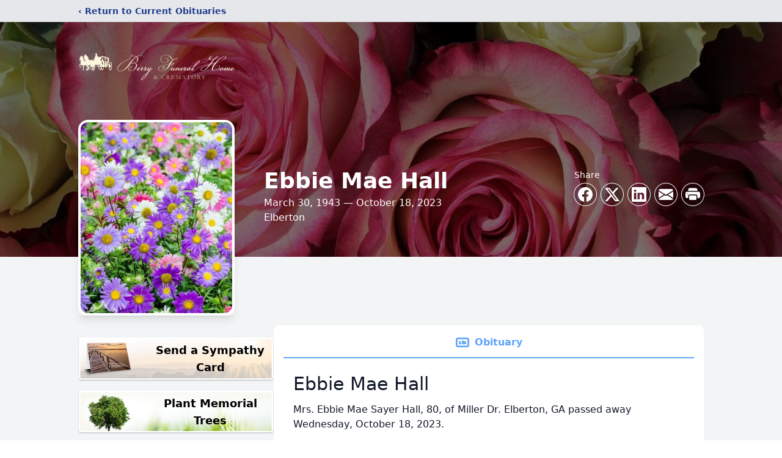

--- FILE ---
content_type: text/html; charset=utf-8
request_url: https://www.google.com/recaptcha/enterprise/anchor?ar=1&k=6Le6oOAmAAAAAD1h1fNe4sET77iNuYOe_UjKVGVM&co=aHR0cHM6Ly93d3cuYmVycnlmaC5jb206NDQz&hl=en&type=image&v=N67nZn4AqZkNcbeMu4prBgzg&theme=light&size=invisible&badge=bottomright&anchor-ms=20000&execute-ms=30000&cb=euqjvtnwgffl
body_size: 48805
content:
<!DOCTYPE HTML><html dir="ltr" lang="en"><head><meta http-equiv="Content-Type" content="text/html; charset=UTF-8">
<meta http-equiv="X-UA-Compatible" content="IE=edge">
<title>reCAPTCHA</title>
<style type="text/css">
/* cyrillic-ext */
@font-face {
  font-family: 'Roboto';
  font-style: normal;
  font-weight: 400;
  font-stretch: 100%;
  src: url(//fonts.gstatic.com/s/roboto/v48/KFO7CnqEu92Fr1ME7kSn66aGLdTylUAMa3GUBHMdazTgWw.woff2) format('woff2');
  unicode-range: U+0460-052F, U+1C80-1C8A, U+20B4, U+2DE0-2DFF, U+A640-A69F, U+FE2E-FE2F;
}
/* cyrillic */
@font-face {
  font-family: 'Roboto';
  font-style: normal;
  font-weight: 400;
  font-stretch: 100%;
  src: url(//fonts.gstatic.com/s/roboto/v48/KFO7CnqEu92Fr1ME7kSn66aGLdTylUAMa3iUBHMdazTgWw.woff2) format('woff2');
  unicode-range: U+0301, U+0400-045F, U+0490-0491, U+04B0-04B1, U+2116;
}
/* greek-ext */
@font-face {
  font-family: 'Roboto';
  font-style: normal;
  font-weight: 400;
  font-stretch: 100%;
  src: url(//fonts.gstatic.com/s/roboto/v48/KFO7CnqEu92Fr1ME7kSn66aGLdTylUAMa3CUBHMdazTgWw.woff2) format('woff2');
  unicode-range: U+1F00-1FFF;
}
/* greek */
@font-face {
  font-family: 'Roboto';
  font-style: normal;
  font-weight: 400;
  font-stretch: 100%;
  src: url(//fonts.gstatic.com/s/roboto/v48/KFO7CnqEu92Fr1ME7kSn66aGLdTylUAMa3-UBHMdazTgWw.woff2) format('woff2');
  unicode-range: U+0370-0377, U+037A-037F, U+0384-038A, U+038C, U+038E-03A1, U+03A3-03FF;
}
/* math */
@font-face {
  font-family: 'Roboto';
  font-style: normal;
  font-weight: 400;
  font-stretch: 100%;
  src: url(//fonts.gstatic.com/s/roboto/v48/KFO7CnqEu92Fr1ME7kSn66aGLdTylUAMawCUBHMdazTgWw.woff2) format('woff2');
  unicode-range: U+0302-0303, U+0305, U+0307-0308, U+0310, U+0312, U+0315, U+031A, U+0326-0327, U+032C, U+032F-0330, U+0332-0333, U+0338, U+033A, U+0346, U+034D, U+0391-03A1, U+03A3-03A9, U+03B1-03C9, U+03D1, U+03D5-03D6, U+03F0-03F1, U+03F4-03F5, U+2016-2017, U+2034-2038, U+203C, U+2040, U+2043, U+2047, U+2050, U+2057, U+205F, U+2070-2071, U+2074-208E, U+2090-209C, U+20D0-20DC, U+20E1, U+20E5-20EF, U+2100-2112, U+2114-2115, U+2117-2121, U+2123-214F, U+2190, U+2192, U+2194-21AE, U+21B0-21E5, U+21F1-21F2, U+21F4-2211, U+2213-2214, U+2216-22FF, U+2308-230B, U+2310, U+2319, U+231C-2321, U+2336-237A, U+237C, U+2395, U+239B-23B7, U+23D0, U+23DC-23E1, U+2474-2475, U+25AF, U+25B3, U+25B7, U+25BD, U+25C1, U+25CA, U+25CC, U+25FB, U+266D-266F, U+27C0-27FF, U+2900-2AFF, U+2B0E-2B11, U+2B30-2B4C, U+2BFE, U+3030, U+FF5B, U+FF5D, U+1D400-1D7FF, U+1EE00-1EEFF;
}
/* symbols */
@font-face {
  font-family: 'Roboto';
  font-style: normal;
  font-weight: 400;
  font-stretch: 100%;
  src: url(//fonts.gstatic.com/s/roboto/v48/KFO7CnqEu92Fr1ME7kSn66aGLdTylUAMaxKUBHMdazTgWw.woff2) format('woff2');
  unicode-range: U+0001-000C, U+000E-001F, U+007F-009F, U+20DD-20E0, U+20E2-20E4, U+2150-218F, U+2190, U+2192, U+2194-2199, U+21AF, U+21E6-21F0, U+21F3, U+2218-2219, U+2299, U+22C4-22C6, U+2300-243F, U+2440-244A, U+2460-24FF, U+25A0-27BF, U+2800-28FF, U+2921-2922, U+2981, U+29BF, U+29EB, U+2B00-2BFF, U+4DC0-4DFF, U+FFF9-FFFB, U+10140-1018E, U+10190-1019C, U+101A0, U+101D0-101FD, U+102E0-102FB, U+10E60-10E7E, U+1D2C0-1D2D3, U+1D2E0-1D37F, U+1F000-1F0FF, U+1F100-1F1AD, U+1F1E6-1F1FF, U+1F30D-1F30F, U+1F315, U+1F31C, U+1F31E, U+1F320-1F32C, U+1F336, U+1F378, U+1F37D, U+1F382, U+1F393-1F39F, U+1F3A7-1F3A8, U+1F3AC-1F3AF, U+1F3C2, U+1F3C4-1F3C6, U+1F3CA-1F3CE, U+1F3D4-1F3E0, U+1F3ED, U+1F3F1-1F3F3, U+1F3F5-1F3F7, U+1F408, U+1F415, U+1F41F, U+1F426, U+1F43F, U+1F441-1F442, U+1F444, U+1F446-1F449, U+1F44C-1F44E, U+1F453, U+1F46A, U+1F47D, U+1F4A3, U+1F4B0, U+1F4B3, U+1F4B9, U+1F4BB, U+1F4BF, U+1F4C8-1F4CB, U+1F4D6, U+1F4DA, U+1F4DF, U+1F4E3-1F4E6, U+1F4EA-1F4ED, U+1F4F7, U+1F4F9-1F4FB, U+1F4FD-1F4FE, U+1F503, U+1F507-1F50B, U+1F50D, U+1F512-1F513, U+1F53E-1F54A, U+1F54F-1F5FA, U+1F610, U+1F650-1F67F, U+1F687, U+1F68D, U+1F691, U+1F694, U+1F698, U+1F6AD, U+1F6B2, U+1F6B9-1F6BA, U+1F6BC, U+1F6C6-1F6CF, U+1F6D3-1F6D7, U+1F6E0-1F6EA, U+1F6F0-1F6F3, U+1F6F7-1F6FC, U+1F700-1F7FF, U+1F800-1F80B, U+1F810-1F847, U+1F850-1F859, U+1F860-1F887, U+1F890-1F8AD, U+1F8B0-1F8BB, U+1F8C0-1F8C1, U+1F900-1F90B, U+1F93B, U+1F946, U+1F984, U+1F996, U+1F9E9, U+1FA00-1FA6F, U+1FA70-1FA7C, U+1FA80-1FA89, U+1FA8F-1FAC6, U+1FACE-1FADC, U+1FADF-1FAE9, U+1FAF0-1FAF8, U+1FB00-1FBFF;
}
/* vietnamese */
@font-face {
  font-family: 'Roboto';
  font-style: normal;
  font-weight: 400;
  font-stretch: 100%;
  src: url(//fonts.gstatic.com/s/roboto/v48/KFO7CnqEu92Fr1ME7kSn66aGLdTylUAMa3OUBHMdazTgWw.woff2) format('woff2');
  unicode-range: U+0102-0103, U+0110-0111, U+0128-0129, U+0168-0169, U+01A0-01A1, U+01AF-01B0, U+0300-0301, U+0303-0304, U+0308-0309, U+0323, U+0329, U+1EA0-1EF9, U+20AB;
}
/* latin-ext */
@font-face {
  font-family: 'Roboto';
  font-style: normal;
  font-weight: 400;
  font-stretch: 100%;
  src: url(//fonts.gstatic.com/s/roboto/v48/KFO7CnqEu92Fr1ME7kSn66aGLdTylUAMa3KUBHMdazTgWw.woff2) format('woff2');
  unicode-range: U+0100-02BA, U+02BD-02C5, U+02C7-02CC, U+02CE-02D7, U+02DD-02FF, U+0304, U+0308, U+0329, U+1D00-1DBF, U+1E00-1E9F, U+1EF2-1EFF, U+2020, U+20A0-20AB, U+20AD-20C0, U+2113, U+2C60-2C7F, U+A720-A7FF;
}
/* latin */
@font-face {
  font-family: 'Roboto';
  font-style: normal;
  font-weight: 400;
  font-stretch: 100%;
  src: url(//fonts.gstatic.com/s/roboto/v48/KFO7CnqEu92Fr1ME7kSn66aGLdTylUAMa3yUBHMdazQ.woff2) format('woff2');
  unicode-range: U+0000-00FF, U+0131, U+0152-0153, U+02BB-02BC, U+02C6, U+02DA, U+02DC, U+0304, U+0308, U+0329, U+2000-206F, U+20AC, U+2122, U+2191, U+2193, U+2212, U+2215, U+FEFF, U+FFFD;
}
/* cyrillic-ext */
@font-face {
  font-family: 'Roboto';
  font-style: normal;
  font-weight: 500;
  font-stretch: 100%;
  src: url(//fonts.gstatic.com/s/roboto/v48/KFO7CnqEu92Fr1ME7kSn66aGLdTylUAMa3GUBHMdazTgWw.woff2) format('woff2');
  unicode-range: U+0460-052F, U+1C80-1C8A, U+20B4, U+2DE0-2DFF, U+A640-A69F, U+FE2E-FE2F;
}
/* cyrillic */
@font-face {
  font-family: 'Roboto';
  font-style: normal;
  font-weight: 500;
  font-stretch: 100%;
  src: url(//fonts.gstatic.com/s/roboto/v48/KFO7CnqEu92Fr1ME7kSn66aGLdTylUAMa3iUBHMdazTgWw.woff2) format('woff2');
  unicode-range: U+0301, U+0400-045F, U+0490-0491, U+04B0-04B1, U+2116;
}
/* greek-ext */
@font-face {
  font-family: 'Roboto';
  font-style: normal;
  font-weight: 500;
  font-stretch: 100%;
  src: url(//fonts.gstatic.com/s/roboto/v48/KFO7CnqEu92Fr1ME7kSn66aGLdTylUAMa3CUBHMdazTgWw.woff2) format('woff2');
  unicode-range: U+1F00-1FFF;
}
/* greek */
@font-face {
  font-family: 'Roboto';
  font-style: normal;
  font-weight: 500;
  font-stretch: 100%;
  src: url(//fonts.gstatic.com/s/roboto/v48/KFO7CnqEu92Fr1ME7kSn66aGLdTylUAMa3-UBHMdazTgWw.woff2) format('woff2');
  unicode-range: U+0370-0377, U+037A-037F, U+0384-038A, U+038C, U+038E-03A1, U+03A3-03FF;
}
/* math */
@font-face {
  font-family: 'Roboto';
  font-style: normal;
  font-weight: 500;
  font-stretch: 100%;
  src: url(//fonts.gstatic.com/s/roboto/v48/KFO7CnqEu92Fr1ME7kSn66aGLdTylUAMawCUBHMdazTgWw.woff2) format('woff2');
  unicode-range: U+0302-0303, U+0305, U+0307-0308, U+0310, U+0312, U+0315, U+031A, U+0326-0327, U+032C, U+032F-0330, U+0332-0333, U+0338, U+033A, U+0346, U+034D, U+0391-03A1, U+03A3-03A9, U+03B1-03C9, U+03D1, U+03D5-03D6, U+03F0-03F1, U+03F4-03F5, U+2016-2017, U+2034-2038, U+203C, U+2040, U+2043, U+2047, U+2050, U+2057, U+205F, U+2070-2071, U+2074-208E, U+2090-209C, U+20D0-20DC, U+20E1, U+20E5-20EF, U+2100-2112, U+2114-2115, U+2117-2121, U+2123-214F, U+2190, U+2192, U+2194-21AE, U+21B0-21E5, U+21F1-21F2, U+21F4-2211, U+2213-2214, U+2216-22FF, U+2308-230B, U+2310, U+2319, U+231C-2321, U+2336-237A, U+237C, U+2395, U+239B-23B7, U+23D0, U+23DC-23E1, U+2474-2475, U+25AF, U+25B3, U+25B7, U+25BD, U+25C1, U+25CA, U+25CC, U+25FB, U+266D-266F, U+27C0-27FF, U+2900-2AFF, U+2B0E-2B11, U+2B30-2B4C, U+2BFE, U+3030, U+FF5B, U+FF5D, U+1D400-1D7FF, U+1EE00-1EEFF;
}
/* symbols */
@font-face {
  font-family: 'Roboto';
  font-style: normal;
  font-weight: 500;
  font-stretch: 100%;
  src: url(//fonts.gstatic.com/s/roboto/v48/KFO7CnqEu92Fr1ME7kSn66aGLdTylUAMaxKUBHMdazTgWw.woff2) format('woff2');
  unicode-range: U+0001-000C, U+000E-001F, U+007F-009F, U+20DD-20E0, U+20E2-20E4, U+2150-218F, U+2190, U+2192, U+2194-2199, U+21AF, U+21E6-21F0, U+21F3, U+2218-2219, U+2299, U+22C4-22C6, U+2300-243F, U+2440-244A, U+2460-24FF, U+25A0-27BF, U+2800-28FF, U+2921-2922, U+2981, U+29BF, U+29EB, U+2B00-2BFF, U+4DC0-4DFF, U+FFF9-FFFB, U+10140-1018E, U+10190-1019C, U+101A0, U+101D0-101FD, U+102E0-102FB, U+10E60-10E7E, U+1D2C0-1D2D3, U+1D2E0-1D37F, U+1F000-1F0FF, U+1F100-1F1AD, U+1F1E6-1F1FF, U+1F30D-1F30F, U+1F315, U+1F31C, U+1F31E, U+1F320-1F32C, U+1F336, U+1F378, U+1F37D, U+1F382, U+1F393-1F39F, U+1F3A7-1F3A8, U+1F3AC-1F3AF, U+1F3C2, U+1F3C4-1F3C6, U+1F3CA-1F3CE, U+1F3D4-1F3E0, U+1F3ED, U+1F3F1-1F3F3, U+1F3F5-1F3F7, U+1F408, U+1F415, U+1F41F, U+1F426, U+1F43F, U+1F441-1F442, U+1F444, U+1F446-1F449, U+1F44C-1F44E, U+1F453, U+1F46A, U+1F47D, U+1F4A3, U+1F4B0, U+1F4B3, U+1F4B9, U+1F4BB, U+1F4BF, U+1F4C8-1F4CB, U+1F4D6, U+1F4DA, U+1F4DF, U+1F4E3-1F4E6, U+1F4EA-1F4ED, U+1F4F7, U+1F4F9-1F4FB, U+1F4FD-1F4FE, U+1F503, U+1F507-1F50B, U+1F50D, U+1F512-1F513, U+1F53E-1F54A, U+1F54F-1F5FA, U+1F610, U+1F650-1F67F, U+1F687, U+1F68D, U+1F691, U+1F694, U+1F698, U+1F6AD, U+1F6B2, U+1F6B9-1F6BA, U+1F6BC, U+1F6C6-1F6CF, U+1F6D3-1F6D7, U+1F6E0-1F6EA, U+1F6F0-1F6F3, U+1F6F7-1F6FC, U+1F700-1F7FF, U+1F800-1F80B, U+1F810-1F847, U+1F850-1F859, U+1F860-1F887, U+1F890-1F8AD, U+1F8B0-1F8BB, U+1F8C0-1F8C1, U+1F900-1F90B, U+1F93B, U+1F946, U+1F984, U+1F996, U+1F9E9, U+1FA00-1FA6F, U+1FA70-1FA7C, U+1FA80-1FA89, U+1FA8F-1FAC6, U+1FACE-1FADC, U+1FADF-1FAE9, U+1FAF0-1FAF8, U+1FB00-1FBFF;
}
/* vietnamese */
@font-face {
  font-family: 'Roboto';
  font-style: normal;
  font-weight: 500;
  font-stretch: 100%;
  src: url(//fonts.gstatic.com/s/roboto/v48/KFO7CnqEu92Fr1ME7kSn66aGLdTylUAMa3OUBHMdazTgWw.woff2) format('woff2');
  unicode-range: U+0102-0103, U+0110-0111, U+0128-0129, U+0168-0169, U+01A0-01A1, U+01AF-01B0, U+0300-0301, U+0303-0304, U+0308-0309, U+0323, U+0329, U+1EA0-1EF9, U+20AB;
}
/* latin-ext */
@font-face {
  font-family: 'Roboto';
  font-style: normal;
  font-weight: 500;
  font-stretch: 100%;
  src: url(//fonts.gstatic.com/s/roboto/v48/KFO7CnqEu92Fr1ME7kSn66aGLdTylUAMa3KUBHMdazTgWw.woff2) format('woff2');
  unicode-range: U+0100-02BA, U+02BD-02C5, U+02C7-02CC, U+02CE-02D7, U+02DD-02FF, U+0304, U+0308, U+0329, U+1D00-1DBF, U+1E00-1E9F, U+1EF2-1EFF, U+2020, U+20A0-20AB, U+20AD-20C0, U+2113, U+2C60-2C7F, U+A720-A7FF;
}
/* latin */
@font-face {
  font-family: 'Roboto';
  font-style: normal;
  font-weight: 500;
  font-stretch: 100%;
  src: url(//fonts.gstatic.com/s/roboto/v48/KFO7CnqEu92Fr1ME7kSn66aGLdTylUAMa3yUBHMdazQ.woff2) format('woff2');
  unicode-range: U+0000-00FF, U+0131, U+0152-0153, U+02BB-02BC, U+02C6, U+02DA, U+02DC, U+0304, U+0308, U+0329, U+2000-206F, U+20AC, U+2122, U+2191, U+2193, U+2212, U+2215, U+FEFF, U+FFFD;
}
/* cyrillic-ext */
@font-face {
  font-family: 'Roboto';
  font-style: normal;
  font-weight: 900;
  font-stretch: 100%;
  src: url(//fonts.gstatic.com/s/roboto/v48/KFO7CnqEu92Fr1ME7kSn66aGLdTylUAMa3GUBHMdazTgWw.woff2) format('woff2');
  unicode-range: U+0460-052F, U+1C80-1C8A, U+20B4, U+2DE0-2DFF, U+A640-A69F, U+FE2E-FE2F;
}
/* cyrillic */
@font-face {
  font-family: 'Roboto';
  font-style: normal;
  font-weight: 900;
  font-stretch: 100%;
  src: url(//fonts.gstatic.com/s/roboto/v48/KFO7CnqEu92Fr1ME7kSn66aGLdTylUAMa3iUBHMdazTgWw.woff2) format('woff2');
  unicode-range: U+0301, U+0400-045F, U+0490-0491, U+04B0-04B1, U+2116;
}
/* greek-ext */
@font-face {
  font-family: 'Roboto';
  font-style: normal;
  font-weight: 900;
  font-stretch: 100%;
  src: url(//fonts.gstatic.com/s/roboto/v48/KFO7CnqEu92Fr1ME7kSn66aGLdTylUAMa3CUBHMdazTgWw.woff2) format('woff2');
  unicode-range: U+1F00-1FFF;
}
/* greek */
@font-face {
  font-family: 'Roboto';
  font-style: normal;
  font-weight: 900;
  font-stretch: 100%;
  src: url(//fonts.gstatic.com/s/roboto/v48/KFO7CnqEu92Fr1ME7kSn66aGLdTylUAMa3-UBHMdazTgWw.woff2) format('woff2');
  unicode-range: U+0370-0377, U+037A-037F, U+0384-038A, U+038C, U+038E-03A1, U+03A3-03FF;
}
/* math */
@font-face {
  font-family: 'Roboto';
  font-style: normal;
  font-weight: 900;
  font-stretch: 100%;
  src: url(//fonts.gstatic.com/s/roboto/v48/KFO7CnqEu92Fr1ME7kSn66aGLdTylUAMawCUBHMdazTgWw.woff2) format('woff2');
  unicode-range: U+0302-0303, U+0305, U+0307-0308, U+0310, U+0312, U+0315, U+031A, U+0326-0327, U+032C, U+032F-0330, U+0332-0333, U+0338, U+033A, U+0346, U+034D, U+0391-03A1, U+03A3-03A9, U+03B1-03C9, U+03D1, U+03D5-03D6, U+03F0-03F1, U+03F4-03F5, U+2016-2017, U+2034-2038, U+203C, U+2040, U+2043, U+2047, U+2050, U+2057, U+205F, U+2070-2071, U+2074-208E, U+2090-209C, U+20D0-20DC, U+20E1, U+20E5-20EF, U+2100-2112, U+2114-2115, U+2117-2121, U+2123-214F, U+2190, U+2192, U+2194-21AE, U+21B0-21E5, U+21F1-21F2, U+21F4-2211, U+2213-2214, U+2216-22FF, U+2308-230B, U+2310, U+2319, U+231C-2321, U+2336-237A, U+237C, U+2395, U+239B-23B7, U+23D0, U+23DC-23E1, U+2474-2475, U+25AF, U+25B3, U+25B7, U+25BD, U+25C1, U+25CA, U+25CC, U+25FB, U+266D-266F, U+27C0-27FF, U+2900-2AFF, U+2B0E-2B11, U+2B30-2B4C, U+2BFE, U+3030, U+FF5B, U+FF5D, U+1D400-1D7FF, U+1EE00-1EEFF;
}
/* symbols */
@font-face {
  font-family: 'Roboto';
  font-style: normal;
  font-weight: 900;
  font-stretch: 100%;
  src: url(//fonts.gstatic.com/s/roboto/v48/KFO7CnqEu92Fr1ME7kSn66aGLdTylUAMaxKUBHMdazTgWw.woff2) format('woff2');
  unicode-range: U+0001-000C, U+000E-001F, U+007F-009F, U+20DD-20E0, U+20E2-20E4, U+2150-218F, U+2190, U+2192, U+2194-2199, U+21AF, U+21E6-21F0, U+21F3, U+2218-2219, U+2299, U+22C4-22C6, U+2300-243F, U+2440-244A, U+2460-24FF, U+25A0-27BF, U+2800-28FF, U+2921-2922, U+2981, U+29BF, U+29EB, U+2B00-2BFF, U+4DC0-4DFF, U+FFF9-FFFB, U+10140-1018E, U+10190-1019C, U+101A0, U+101D0-101FD, U+102E0-102FB, U+10E60-10E7E, U+1D2C0-1D2D3, U+1D2E0-1D37F, U+1F000-1F0FF, U+1F100-1F1AD, U+1F1E6-1F1FF, U+1F30D-1F30F, U+1F315, U+1F31C, U+1F31E, U+1F320-1F32C, U+1F336, U+1F378, U+1F37D, U+1F382, U+1F393-1F39F, U+1F3A7-1F3A8, U+1F3AC-1F3AF, U+1F3C2, U+1F3C4-1F3C6, U+1F3CA-1F3CE, U+1F3D4-1F3E0, U+1F3ED, U+1F3F1-1F3F3, U+1F3F5-1F3F7, U+1F408, U+1F415, U+1F41F, U+1F426, U+1F43F, U+1F441-1F442, U+1F444, U+1F446-1F449, U+1F44C-1F44E, U+1F453, U+1F46A, U+1F47D, U+1F4A3, U+1F4B0, U+1F4B3, U+1F4B9, U+1F4BB, U+1F4BF, U+1F4C8-1F4CB, U+1F4D6, U+1F4DA, U+1F4DF, U+1F4E3-1F4E6, U+1F4EA-1F4ED, U+1F4F7, U+1F4F9-1F4FB, U+1F4FD-1F4FE, U+1F503, U+1F507-1F50B, U+1F50D, U+1F512-1F513, U+1F53E-1F54A, U+1F54F-1F5FA, U+1F610, U+1F650-1F67F, U+1F687, U+1F68D, U+1F691, U+1F694, U+1F698, U+1F6AD, U+1F6B2, U+1F6B9-1F6BA, U+1F6BC, U+1F6C6-1F6CF, U+1F6D3-1F6D7, U+1F6E0-1F6EA, U+1F6F0-1F6F3, U+1F6F7-1F6FC, U+1F700-1F7FF, U+1F800-1F80B, U+1F810-1F847, U+1F850-1F859, U+1F860-1F887, U+1F890-1F8AD, U+1F8B0-1F8BB, U+1F8C0-1F8C1, U+1F900-1F90B, U+1F93B, U+1F946, U+1F984, U+1F996, U+1F9E9, U+1FA00-1FA6F, U+1FA70-1FA7C, U+1FA80-1FA89, U+1FA8F-1FAC6, U+1FACE-1FADC, U+1FADF-1FAE9, U+1FAF0-1FAF8, U+1FB00-1FBFF;
}
/* vietnamese */
@font-face {
  font-family: 'Roboto';
  font-style: normal;
  font-weight: 900;
  font-stretch: 100%;
  src: url(//fonts.gstatic.com/s/roboto/v48/KFO7CnqEu92Fr1ME7kSn66aGLdTylUAMa3OUBHMdazTgWw.woff2) format('woff2');
  unicode-range: U+0102-0103, U+0110-0111, U+0128-0129, U+0168-0169, U+01A0-01A1, U+01AF-01B0, U+0300-0301, U+0303-0304, U+0308-0309, U+0323, U+0329, U+1EA0-1EF9, U+20AB;
}
/* latin-ext */
@font-face {
  font-family: 'Roboto';
  font-style: normal;
  font-weight: 900;
  font-stretch: 100%;
  src: url(//fonts.gstatic.com/s/roboto/v48/KFO7CnqEu92Fr1ME7kSn66aGLdTylUAMa3KUBHMdazTgWw.woff2) format('woff2');
  unicode-range: U+0100-02BA, U+02BD-02C5, U+02C7-02CC, U+02CE-02D7, U+02DD-02FF, U+0304, U+0308, U+0329, U+1D00-1DBF, U+1E00-1E9F, U+1EF2-1EFF, U+2020, U+20A0-20AB, U+20AD-20C0, U+2113, U+2C60-2C7F, U+A720-A7FF;
}
/* latin */
@font-face {
  font-family: 'Roboto';
  font-style: normal;
  font-weight: 900;
  font-stretch: 100%;
  src: url(//fonts.gstatic.com/s/roboto/v48/KFO7CnqEu92Fr1ME7kSn66aGLdTylUAMa3yUBHMdazQ.woff2) format('woff2');
  unicode-range: U+0000-00FF, U+0131, U+0152-0153, U+02BB-02BC, U+02C6, U+02DA, U+02DC, U+0304, U+0308, U+0329, U+2000-206F, U+20AC, U+2122, U+2191, U+2193, U+2212, U+2215, U+FEFF, U+FFFD;
}

</style>
<link rel="stylesheet" type="text/css" href="https://www.gstatic.com/recaptcha/releases/N67nZn4AqZkNcbeMu4prBgzg/styles__ltr.css">
<script nonce="xrOoOxCgC3E0NjSX3QJJNw" type="text/javascript">window['__recaptcha_api'] = 'https://www.google.com/recaptcha/enterprise/';</script>
<script type="text/javascript" src="https://www.gstatic.com/recaptcha/releases/N67nZn4AqZkNcbeMu4prBgzg/recaptcha__en.js" nonce="xrOoOxCgC3E0NjSX3QJJNw">
      
    </script></head>
<body><div id="rc-anchor-alert" class="rc-anchor-alert"></div>
<input type="hidden" id="recaptcha-token" value="[base64]">
<script type="text/javascript" nonce="xrOoOxCgC3E0NjSX3QJJNw">
      recaptcha.anchor.Main.init("[\x22ainput\x22,[\x22bgdata\x22,\x22\x22,\[base64]/[base64]/[base64]/bmV3IHJbeF0oY1swXSk6RT09Mj9uZXcgclt4XShjWzBdLGNbMV0pOkU9PTM/bmV3IHJbeF0oY1swXSxjWzFdLGNbMl0pOkU9PTQ/[base64]/[base64]/[base64]/[base64]/[base64]/[base64]/[base64]/[base64]\x22,\[base64]\x22,\x22IGTCvsKzwp0Gwq8MOcK/[base64]/VcOkYMKSAzrDm8OAwrzCh1hbIMK/SFI3wq3DmsK/OMKLZsKKwr5wwrLCujgOwrc3TW/DvG8nw783E2zCicOhZBVUeFbDi8OKUi7CvjvDvRBLdhJewp/[base64]/DhxTDtMOtesOTw4gkbyk0w7o1wqwrSsKUw587CwEqw7XClkAMRcOkR1fCiT51wq40SwPDn8OfbMOyw6XCk1sBw4nCpcKwdxLDjXRQw6ESFsK0RcOUUht1CMKHw47Do8OcNBJ7bzIFwpfCtA3CpVzDs8OjayspJsKmAcO4wq5/MsOkw5TCqDTDmALCmC7CiWRkwoVkX2dsw6zCl8KJdBLDg8Ouw7bCsWZJwokow6/DrhHCrcKxG8KBwqLDl8KBw4DCn1/Dn8O3wrFUM07Dn8K5wo3DiDxpw7hXKTrDhDliYsOOw5LDgG5cw7p6HVHDp8KtSkhgY3EGw43CtMOLcV7DrRFHwq0uw4bCucOdTcKGLsKEw692w5FQOcKFwqTCrcKqRRzCkl3Dmw82wqbCoARKGcKxWDxaHmZQwovCmcKROWRaYA/CpMKJwo5Nw5rCv8OzYcOZTcK6w5TCgjp9K1fDiBwKwq4Jw6bDjsOmVDRhwrzCrFlxw6jCp8OgD8Olf8KVRApPw5rDkzrCmEnConFNScKqw6BzeTEbwpB4fibCrTcKesK0wqzCrxFTw53CgDfCvcOHwqjDiD/[base64]/wq/[base64]/wo7Ci8KEw78Dw5DCi8K3wroOe8KfQsKSV8K1Q8OYMRjCjylvw4ZqwpzCmwhPwr/[base64]/YnVCd8KRZzXCqhrCgEsGw47Dr8Ktw5XDox/DmAFDYjlTRsKTwpMPGcOPw490wrB1H8Krwr/DhsOVw5Qdw7LCsy9nMz/[base64]/DkXvDmg7CmVXCizLDgX87wpQmcATChsK3w6nCscKmwrZCER/CgsKyw6nDl38VOsKGw4vCly5+wpZSP34HwqwHe0rDqnMXw7QkEX5WwqvCoHAFwp1UFcKcVRTDj2zCt8Orw5PDrsK3a8KDwp0Wwq/CncK+wpNAB8OZwpLCpsK7N8KeegPDkMOmHSvDl1V9H8KRwp/Cl8OkaMKSZ8K+w4nCnEzCvg7CtRHCryLDgMKFPgtTw4BkwrLCv8KMelrDjEfCvx0vw5/CjMKYEcKjwr0ZwqB2wpzCtcKPC8OmBR/DjsKgwojChCTCjW/CqsKqwohNXcOnYVBCb8KoNsOdU8KXaBU4Q8Oow4MiKFbDl8K0ecOuwokDwrM5QU5Xw6Zuwr/[base64]/CH/DowAowpdMAUUKGMOaw6N/[base64]/DjsK6E8KJMi/DpCw2XcKxwo7DscOlwqBdSMODQMONwqjDpMKcL2dGwrrConvDn8OTDMOlwpTDozbCjSt5RcOCCT5/YcOcw5lnw4AbwpHCq8KwbTFTw63Dmy/DpsK6LQlaw5rDrTfChcOAwpTDjXDCvzkGCk/DpCofDMKtwoHClh3Ds8OvFSbCtRtCJE5tZ8KhQEPCh8O1wohxwrclw6d3JcKqwqLDosO1wqXDrWfCsHQ8ZsKQY8OSDVPCoMO5RnsJRMOxbWNqOx7Dk8OWwqzDq03CjcKTwrMCwoM9wrYLw5UzEXHDmcKCN8KbTMOjPsK/HcKsw6ILw51+bj0YVFM4w4bCkELDjWduwpbCo8OtdA4JJlbDpsKUBCpMP8KkDDDCqcKHRRcNwqRhwoLCn8ObfHLCoTbDgsKEw7LDn8KoKS/DnAjDlWbDhcOKGkzDvCMrGBHCqAoaw7DDnMOLA07DgBJ3woDCh8K8w5vDkMKiInsTSFYeWsOcwrVlZMO8F0hswqA6w4TCigHDncOyw7kiazhJwoptw6Zbw7TDuBbCrMOhw5cwwqsMw73DmXB9G2TDgy7CgGpgIhQeX8Kxwo1oU8KIwoHCk8KoHcO3wqTCj8O/HTx9JwPDi8OYw4QVbTjDvl4yODkFGcOWFRTCjcKuw5cZQT1OXA7Do8O+VMKNBsKBwrzDg8O5DGTDtnPDkDkrw6/[base64]/DixfCsRTDusKzEsOASVvCq8Obfk0BMClYdhfCmXsJZSZ5S8KYw7vDj8OLYMOOasOoGsK/Yjorf253w6TCmMOvemg+w5zDoXnCvsOiw4HDnETCuQY5w6xHwpN+CcOywr3DmVd0wq/DhmnDgcKLCsOkwql8LMKwCQ1nG8O9w5RywqnCmjPDtsOiwoDDh8KjwolAw5zCvFvCrcOnO8O3wpPDkMOZwpvCqTLCrV1ja2LCtjB0wrIWw7/CvTTDk8Kxw4/DqTgPF8Kww5XDi8KxE8OcwqA/w7/CqsOKw7zDqMOrwrbDlsOuGRphbWIFw71BBMOjfsOPZVdFXmMPw5TDocOmw6RlwrjDjhk1wrcgwrjChhXCgCJYwq/DohDDn8O8WShvIxvCvMK7Q8O4wqgibMKPwobChB3ChsKEKsOFOR/DghYEwpvCsj7CkDpzNcK+wrPCtwfCqcO3KcKoX141e8Ogw4YTJCPClCzCrHVpGsO2E8O9w4vDkSzDrcKcez3DsCPCjXA6ZcKnwrnCnBzCnxHDkU/[base64]/CkznDkcOSwrg0FhPCmcO1LHjCqsO4HWwuc8KxUsOjw69Pdn/[base64]/DhcOqN8Ouwr/DpFBywqwrRsKuJRnCp8OCw7xnehFNwqwGwoJsMMOxwpc8KmjDixQgwoJiwq4BCTwRwr7ClsOpdyrDqHvCoMKAJMK3CcOPYxNDdMO4w6nCr8KJw4hjWcKQwq5qMTceIQTDlsKLwqM/wq80EsKGw6oeEFxgPQrDoxcswobCpMKnwoDCtXsCwqMbQEvDjsOeAFlvwr7CgcKOUXhAMGfDvcOdw54xw6PDmcK4FUgqwpZCYcOAVsKlHx/[base64]/w4bClwgCwq01wr3CscOvI8KdP8ObKhNvwqpuCcO8E3A5wrXDtBLDv0Z/w6lmaSDCicKffzs8GSfDosKVwrw9bMOVw4rCrMKJwp/DqEIhBXjClsKbw6HDrGQLw5DDpsODwqF0w7jDkMKXw6XDsMK+TRgIwpDCoGPDk1YlwoXCh8KWwogpcsKaw4hVE8KHwq0BAMK8wp7Cr8KKUMOWB8KIw6vCslvDh8Kzw6sya8OzEcKpUsO/w7bCuMKNIcOtaVXCvjkjwqBYw73DucKmYcOmEMK9EMO/OUorZSfCnB7CpsK7CT9Ow7Zyw4rDqVBZOVTCmCNaQMKdMcO1w5/[base64]/Ds3I4w6rDt8OYOcOVw5bCgB3DvcOcw7zDiMK4G8O2w6/DmSJLw6ZCCMK2w5PDi14xPizDtlhLwq7DncO7T8Kvw4vCgMKLOMOnwqB3b8OuacKaZcK7CU8hwpZjwrdFwopSw4fDoWtQw6t+QXrCjG88wprDqcOZFwI/[base64]/w4c1woB7AcOXw4gbHsKTw70KZMKRwptoTcOowrh4J8KsBcKEH8OjKsKOb8OCO3LDp8K+w5EWw6PDtjjDl3jCiMKewqcvV28eFl/Co8OqwoHDqwLCisKgX8KQBndYR8KBwptZHsO/w40BQsO3wrlwZMOccMOWw7MJG8K7LMOGwpPCp3hVw4YmCTrDoWfChcOewqnDqkBYGybDvMK9w5wJw73DicOkwrLDoSTClzsIR18II8Kdwq9bf8Kcw4XClMKrOcKqLcKew7EBwqPDoAXCrcKDUSgkFi3Cr8KrCcOdw7fDpsOXR1HCkkTDuVVMw7/CiMOpw4cTwpbCu0XDmH7DtCRBRFodEsKeS8OGFsOOw6M6wpU2dTnCrTRrw6t1UwbDucO7wpcbd8O2woJCUGBJwoN1w5M3QcOfMj3DrlQfcMOkLwgfSsKhwrUSw5vDocKCaynDlyDCjhPDrsK4GF3DmsKuw6TDpSLCscOtwp7CrhZWw5vCgMO/PBxkwoAZw406LhTDl3dTBsO7wrY4wpDDogxSwoNdW8O5a8KuwqLCn8Ksw6PCoHlzwoRpwonCtsOHwo3DtU/DvcOoL8KqwrnCuABnDXYRFyTCosKtwrxLw45swqEnKsOdI8KtwrjDuQrCilgcw7xISkDDpsKQw7VAXWxMCMKSwrsYY8OZZENNw7MEw4ddVS3DgMOtw73CrcOcGyl2w5jDjcKswrzDoV3Dkk/Dq1PDoMKQw75Sw65nwrPDnVLDnW8hwpl0WyrDlcOoGB7DhcO2AgHCusOac8K/VxzDu8Ktw7HCmXUiLcOlw5PChAI3w7kBwqXDi1MKw7UxDA10bMKjwrFew54kw5seIX9Lw4EewpQbSkx2D8O5w7DDvE5tw4YEdUcKS1PDg8KFw5V4XcOXAsOzIsO/JMKjwq/CjGgQw5fCh8KMAsKdw7VLM8O8SD9kDlJ7w75qwrlpKcOkK0HDqgISCsOIwr/DkcKUw7gKKT/DssKqY09TKcKAwqbCksKtw53ChMOgwrrDp8OTw5nCmExhQcKawpZxVQgIwqbDoFHDosOVw7HDmsOjQsOKwrHDr8KNwqPDiV1vwqV1LMKMwosgw7FIw5TDj8KiDG3CjQnChXF6w4cRK8OJwobDqcKlc8Ojwo7CscKQw6hESiXDlsKew4/CtsOdeALDjXVIwqPCvAMhw6XCiFbCnndXZ1ZTccOMGHM9RQjDhUfCqMOewoDClsOWLW3CmEvCtA9sCSHCrcOTw7Now6hcwrUpwoN0bAHCr3jDkMKBfMOQIsK1YD0pwqrCjXYSw6bCpXTCpMKecsOmYRzCicORwqrDlsOVw78nw7TCocKQwpTCnXQ/[base64]/[base64]/Y2TDgcKoYsKXCsKow7x/JcOsSwTDgcKiFxrDr8OTwq7CnMO6MMK7wpLDowLCmsOZdMKGwqMLLSjDmMOSGMOuwqw/wqtCw6sRMMK1X3NUwpl3w6ckIMK8woTDqUQdOMOeGzNZwrXDhMOowrkvw40Xw6IbwrDDisK9bcOkFcOhwoQrwqXCgFbCm8OfVERRT8OHN8KSSnd2SmbCpMOibcKnw6gND8KfwoNCwr9cwoRNYsKOwpzClsOcwoQtZcKhTMOyXxTDoMKEw5LDn8OHwo/[base64]/XjXDlk51QALDr3PCsi/DijZQwppuPsKJw71pDMOqccK8WcOcwr4afhbDqsKUw5UJKcOXwoRIw5fCp0t7wobDomobUSFJLTTCjsKgw6BVwozDgMOow5ZMw6/Dl0wMw7kAfcKjecOrYMKPworCusKqITbCqEE4wrIxw7kWwr04w6F2NcKFw7nClycKMsODBX7DlcK3MWHDmU1oY3TDlHDDgGDDrsODw59uwowLbSfDu2Ydwo7Ci8OFw6dRX8OpPhDDn2DDo8Ozw5FDdMOtw68taMO2w7DClMKWw4/[base64]/Dt8KfFTY+FMKBwrVtKXHCslbDusKlwo4gwovCkgDDs8OVw7w1Ywsjwokcw4DCq8KoW8KqwqzDmcK6w5cYwoLCgcO8wpU7K8K/wpg4w47Cry0yFSE2w5bDl18Bw5HDkMKxccOSw410KMOtYcOowqQPwqTDoMOUwovDi1rDpT/DtG7DvjzCmMOjeUfDqcOIw7Fwa03DpBzCm0DDqxvDlw8nwpjCusKZBkAawpMCw6XDjcORwrc+D8Onc8OWw5tcwqN0RcK2w4vCjMOyw7hlScOvZzbClDPDkcKyQk/[base64]/T8OVw6UNAHHDpSXCgcO6w6HCnsKLw5nCl0DCscOpwqwlf8OgesK/YiUJwqwCwocdZiJuA8OvBGTDm2zDssKqTiLCnmzDsGhVTsKtwqvCicKEwpMWw5JMw49SUsKzW8KQeMO9w5IyRMOAwoFOMV/CqMOjasKJwqPCmsODNcK8JSPCsG5Vw4RscjDChCw2K8KBwqHDqU7DkitldcO2W2DCsyvCgMK0YMO/wq3Dq2UlB8K3HcKnwr0FwrjDunLDgio4w6rDi8KGe8ONJ8OFw4pPw7tMdcO4GB4sw4k1LD3Dm8Oww5VgBMO/wrLDmFpODsK1wr3DmMOjw4TDnRYyVsKOIcKjwqg5Y3IWwoAFwpzClsO1wpcEVgvCuyvDtMKcw7VZwrxzwp3CjB0LDsKseEhdw4XDsAnDuMOPw5YRwqPDosOvf2RPfcKbw57CosKMP8OFw5NOw6oMw7VsGcOow4/CgMOxw6zCvsOwwqUyIsK0NCLCsnBowqMawrpEIcKILntgRxvDr8K1bysIQzp8w7Mzw4bCgWTChUZ6w7EmO8OpbMOSwrF3V8OSLG81wq/CuMKLK8O9wqXDrj5SHcKzwrHCpsOsBXPDs8OzXsOGw73DkMKdDsOhfsKEwqzDqnUnw6wQwqTDoWEYDsKeVSNTw7LCsXPCtMOJdcOOEsOKw7nCpsO/EMKEwp7DhMOWwq9MQWgMwqXCusKSw6RWSsKFaMKfwr0dYMOlwoUFwrnCnMOmQ8KOw4fDpsKGJEbDqDnDp8Kmw5rCu8KLe3V/J8ONYcOmwq0Gwok+EVpgCzAvw6zCiE7Co8KGdA3Dr3vCnUgVaH/[base64]/CkgjCoMOKOnwoH2rCmRvCh8OHwr7Ct8KzVmXCoybDr8OOcMONw6/CtiVKw7wzOcKHbgdRbsOhw5MTwpnDg2IYRsKmBgh8w5TDs8K+wqfDmsKowoXCjcOqw7FsMMOswoNtwpDCg8KlPGUkw7DDhcKlwqXCicKgZ8OTw6g0BhR/[base64]/DkcOZRQ3Dr1nDn8OCwoUAbxzCr8OGw7XCjcKCHcKCw4QRC0HCpmFtKQnDr8OuOjDDh2jDuSpbwp9zdjXClFApw7zDlioxw67CuMOQw53DjjbDmMKUw69mw4vDkMOfwpcbw6R0wrzDok7Ch8OrN2svdMKFT1EbNsKJwpTCnsOnwo7CnsKSw7zDmcKpfz/[base64]/Dg1LDqUjCg8KRPwlvwqTCj8Ogw4rDjsKgwrjCg8ODOhTCvMKtw5/[base64]/DlCrDp8Obwp5MfmDCm8K1ZTQGITrChMOYwoowwpHDgMOBwrvDrsOpwq/Cm3DCq200XGBDw4nDuMKjD2LCnMOzwrUzw4TDpsO7wo/CpMOUw5rChcK5wqXCicKHNMO4TcKxw4/CmHkhwq3CgQE1JcO2MixlNsO6w7oPw4lGwpXCocOBM2ElwpQsU8KKwpBmw77Dsm/Cg0TDtkkiwozDm3NNw4NDalbCvUrDmMOjFMOteh11UcKqY8OOE0zDkR/CuMOUaxTDs8OOwqzCoH4rAcOuNsO1w5AJJMONw5vCr04Bwp/Cm8OoBhHDi1bCp8OUw4PDvCrDqG1/[base64]/CinPCiBnDsMKbOcOKwo18KsO8JgpKb8OwwqzDhMKdwpZxCSXDm8Ovw7vCum7DkkHDq1k7G8OHS8Ofw5HCt8OJwpnCqSrDuMKFdcO1JW3DgMK3w498emTDlD7DqcKIYwpTw4NQw6Vkw4ZOw6/CoMOvf8Opw6vDs8OzUgoKwo0iw5kxW8OPC18hwp5awpPCgMONVipzA8O0w67CjsOpwq/CuBALGsOmIMKaQy8yVEPCpEoWw7/DicONwqPCjsK+w7TDgsK4wp0Uwo3DlDgHwo8bRjNnR8KBw4vDugbCpFnDsjZlw4DDkcOhE2XDvRRDVArClE/CpBMLwqVCwp3DhcKHw4TCrlvDuMKTwq/DqMO0w5kRMcOwIcKlMi1MHkQof8KNw5VCwpZEwq4swqZsw6lvw4k6w5PDocOSHAp+wp53ezDDuMKDEcOWw7jCrcKgEcOVFCvDpBnCjcO+ZQ/[base64]/DihE9woXCpMKAw4QZwqLDnyg2wpzCrXZLHsOWKMOlw6duw6hMw5DCocO8Jitkw7FPw5PCq0/DjnXDlBLDuGpqwppMdMOEAj3DigpBXjgRGsKBw4PCs01jwprDh8K4w4vDsEpxA3cMw6fDshvDl0I/IARYaMKgwocDR8Ohw47DhhkqJ8OSwpPCg8KsdMOdJcOBwoViR8OTDTAWUcO0w53CrcKLwrYhw7k2QXzCmRfDpcOKw4rDg8O8MTF0YjQNVxbDm2/DkGzDmjREw5fCkXvCi3XCrsKAwoxBwpMYLjxIesOPwq7DuRUWw5DChzZMw6nCpUE4woYOw7Vwwqowwp7CvsKcfMOGwq0HYVJqwpDDiWTDucOpEX9BwoXCiUo4BsOdficmOQ9JKcOkwr/[base64]/[base64]/CozfDuMKSDyw2GBjDo8KISSDDtxXCgwzCscKJw4DCqcKiBFXClzMCw6lhw4hPwrU9w75zRcOSFGkyXUnCtMK3wrRgw7IpVMKVwq5UwqXDjirCtMOwKsKJw7/DgsKHSMKvw4nDoMOafcKLNcKyw4fDjcOawqQyw4QxwrPDuHMxwp3CjRPDjMKkwr1UwpLCp8ONTlLCn8OsGQbDgHXCpMOUTCPClcOIw6zDs1o+wptww6Z9BMKHCwVvR3Y/[base64]/[base64]/DkFEtwqISHcK6wqXCpH1yw6wlCcKMw5rCp8OMw4vDlsKRDMKmQDZVEwfDn8Osw6lQwo4wVl0uwrzDmSDDsMKowpXCgMOvwqLCi8Oqwq8XYcKtcy3ClUTDsMO3woZIG8KAP2rClCnDiMOzw77DjcKPcwLCjMOLPz/CoWwnUcONwrHDjcKTw4kCFw1bZmvCm8Kdw4AWfcO5FXHDr8KncG7ChMObw51gYsKpHMKMfcKsBsK/wo1ewoLCmD0EwqhNw4zDjh51wqLCsTogwqXDr39sI8O5wo1Qw6XDulfCmkQxwrrCsMOhw7TCucK/w7peO2x7XGPDthVTXMKoYHLDtcKrYS4pasOEwrxBOQUjUcOQw67DqT7DnsOdSMO7XMKGIMO4w7IqZTkYfggQXCJHwqbDgUUASAF0w6Niw7gmw5/DiR99TRxkd2HClcKjwphDXRQ1HsOpwp7DihLDucKjCkHDgxdJEn1/w7LCuywUwrE8QWfDvsO8woPCgDvCrCLDqQUtw63DksKZw7Uzw55XZlbCicKiw6nDjcOUccOdDMO5wqZOw5oUchvDgMKhwr/CkiI2cmrCvsOKeMKGw59twoPCiU1BEsOyGsKZXlfCpm4aFSXDjg/DosObwr04ZMKpWsKYwphBHsKCOMK/w5DCsnzClsOSw6o0asOkSzFuI8Olw7zCoMOuw5fCnkVgw4N+w5fCr2sAOhxVw4rDmADDhU4fTAYHKDFOw6XDnz5NCCgPd8KOw54Ow5rClsOKRcOowpJGGsKXTcK+fmQtw6nCuhDCqcKEw4fCkSrDuVHDjxgtSgcxTQg6csKawphww4x6JTdSw5/[base64]/UVrDlTMLCMO/Fn3ClsOlScO8wrB5V8KRwprCicOSw4TCuhDCjFQDMm0cbyo6w5jDmmYZUl3Dpit4wpLDj8O0w6hRO8OZwrvDjFgHMMK6MjPCskPDhkZswrbDgMKAChVaw5/Ckx3Cp8OfE8KQw4cLwpUCw407fcOUMcKGw7TDmMK8Gih3w7zDpcKVw5VPUMK7w6PDjDDCmsO9w4wqw6DDnsKOwrPCi8Kqw67DjsKVw4wKw7fCrsOjNjo7T8K/wqHDr8Osw48QMzspwoZdQkDCmjXDpcOUw4/CssKtTMO5fSfDhmkDwoQkw4x4wrrCjSbDhsOMfHTDiRrDosKWwp3DjzTDqH3ChsOYwqBaNiDCqE89wq8Aw5NHw4FeCMOZFSV2w4/CgsOKw4HCsz7DiCzCvmPDj0LChRpZd8OmGUNcI8KqwpjDoxUqw5XDuQDDhMKjCMKBclDDscOqwr/CoQvCjUU7wonCmF4XZ2sQwpINMcKuAMOmwrbCtFjCr1LCpMKrZsK0MT5wUUETw6HDgcOGw6rChX0dXE7DmUU/[base64]/Dk0LCnkbCi3clw6bDm8KWFMKywrxCTDEkwp3Cu8OaLFzCnHEUwqwSw7AhE8Kye1AMCcKwcE/Dkx9nwpIVwpHDqsOZbMKANMOcwoFyw43CgsKQTcKMTMKEY8K6aW8EwoHCu8Kpdg3CnVLCv8KfBgBeKhIJXhnCgsO1ZcONw51ITcKiwp9bRHfDuBPDsEPCgXLDrsOkWinCocOhQMK9wrwBZ8OxfU7CpsKmazo5R8O/IzZvw5pKbsKdeiPDi8O0wq3DhDBlQsKhByYhwqw7w7XCkMO/BsK+A8O3wrl0w4/CksKXw5rCpnQlD8Kuwq9ywrHDsn8bw43DjR/DrsKEwppmwpLDmxTDkjxHw4MwYMO3w7LDi2PDjsK5wrnDp8O9wqg2B8Onw5BiGsKaU8KlasKzwqfDuQJ5w6lKQGM2L0g9UC/Dv8OvNQrDjsOXecKtw57CjgXCkMKfcRVjJcOERTc5XcOfLh/DkhsLHcO/w53CucKfM1PCrk/DucODwpzCocKve8Kww6bDuxrDuMKLw6Rnw5sAFBTDjSE/w6AnwrdIfWV8wrjDjMO3NcOeCXHDknFwwo3DscOywoHDulsdwrLDtcKyXcKQaSVjahXDg0UWb8KMw7PDsQoQNllycRnCkg7DlEYUw646EFjCoBbDoGhHFMK4w73Dm03DocODTVZMw6Z6Q1cZw7/Ds8ORwr0rwqMPw5V5wozDi0wdVljCoXEBSsKDOsKcwr7Du2LDhzXCpXgMUcKswqh9IxXCr8O3wqHCrSnCkcORw6nDlnF/BmLDsgzDhcKPwp8kw4/Cs1NXwrfDqGU0w5rDiWwJKsOea8K5JsKUwrR1w6/[base64]/FMOdwr3DiAhFwrtXeMOQEMKdw6BDw7VueMObZsKWesOXDMKkw7wrAWDCtB/Dm8K4wqLDpsOFTMK4wr/DhcKKw7k9B8KWL8O9w484wr01w6J5wqo6wqPDtcOsw5HDv25QYMK3D8KPw41WwozCjMKyw7AKQD95w4XDv2BRDxnCukkvPMKhw78Vwr/ChQ51wpvDrgnDqsOLw4XDn8OXwo7CjsKTwqsXccKHKnzCscOQJsOqcMK8wo1aw5bDmlF9wq7DrUMtw7HDrCshWzTDoBTCpsKfwo3CtsOsw7FFAiRtw67CosKmd8Kbw4BcwqrCsMO3wqbDoMKtK8OLw4HCl0R9w7YFXRQ8w6Qia8OlXDtLw740wqLDrVM/w7rCjMKFGC0mXgXDiiPClcO4w7/CqsKAwrJhAk5rwq7DsDrCgMKLUj9Wwp/ChsKTw54fPXAKw6PDiXTCqMK8wrRyasKbQ8Kwwr7DgFLDkMOcwoQPwrEuXMOowplMEMKnw7nCu8OmwovCqELChsKEwphHw7AXwr9lUsO7w7xMw6nCiixwI2rDnsOWwoUAQWJCwobCuxDDh8KSw7N1wqPCtz3Dvlk+TErDmQvDoWM0bVPDki/CoMKmwofCn8K4w6khbsOfdMOuw6TDkiDCkXXChD7DgATDvEDCtcO2w7ZswrNqw7ZeOTvChsOKwoTCo8KUw4jCvn/DhcKkw7hLZi86woR6w6ATVQjCusOZw64hwrNzKT7Dh8KOTcKaOXoJwqAIN2DCuMKhwr3DpMONbirChQvChMOQecODA8Ksw5DCuMK/[base64]/Cj8KONcKyIcOEw50aw7LDiG4mRMKiwrERwqEyw5UDw5hSwq4awpDDosKsaXHDjVFdSQ7CpmrCsQQcWiI/[base64]/LsOFw6nCqFnDhMKRfA0GwpjDgk0HHMO1b2DCtsKcw4QkwpR6wpvDghlew57Dv8OPw5zDnGtgwr/Dk8OZGkB/wpvCssK+XsKaw55tQRNyw5s/w6PDt20ew5TCtHJ0J2HCrgzDmnjDjcKwW8OpwplvKj3DkDDCrxnClgTCumgWwpsWwoJhw4DDkyjDkCXDqsOjW2XDkUbDr8OsfMKyEgIJE3zDgyoVwofDocOnw6LClMK6w6fDozHDnDHDvGzDrCjDl8OQWcKdwqc7wrFkcUB0wrPCrXJCw6UcC1tjwpBOBMKPNy/CoE0SwpoEasKzB8KQwrlbw4/[base64]/[base64]/DsRbCkh7DoMOyJE9zNGddW2tDwqEUw4JMw77DmsKQwoprw7nDoEHCiCbDuR0ePsKeKjZAA8KPMsKywrvDuMKYLH9dw6DDocKowqlBw7XDjcKOUmrDkMKzbAvDoGYgwrslHsKjd2Z6w7wGwrk+wrHDvx/CpxZ9wr3DksKaw6hkYMODwrvCicKQwpzDuXnCs3pcDBbDuMO+QFsWw799wrpBw6/[base64]/DrcKZw4NNw6vDil/CnDgibSRbw4JbwobDlMOSwr81woXDoBzCjcODCMOmwqnDncOcW0jDmzHDisO5wrQGbA0Rw7MjwqBRwoXCkX7CrygoJ8OYeCBKw7TCkjDChMOLJMKmDsOuBcK/w5bDlcKfw758Ci1aw6XDlcOEw6rDusK0w6wBQsKebsOfw6pgwr/DtFfChMK3w4TCq0/DqFJZMj/[base64]/DmmLDicK+PcKoDDYKwrPDj8K+wpLCkw5kw7rDuMKBw6k0MMKxFcOufcOUUAtGaMOpw4LCglUnPcOKa3tpRgbCrTXCqcKtFyh0w5nDrycnwqxMZXDCon4ywpzDngDCsU85aVpqw5TCmkUqfsOCw6Eow4/DmH4Ow53CplNSNcOQAMKJP8OxIsOlRXjDtAcQw5/CuwDDoiw2Q8KdwoxUwovDhcOMBMOwJ3fCrMOhTMO0DcO4w53Dt8OyBAglLsKqw4HDoiPDiHgvw4EqaMKxw57CosOARlEYb8OEwrvDuH8NAcK2w57CtnXDjsOIw6hnUl9Nwp7DqVHCscKQw5guwoXCo8OgwpDDjUQCRmbChsOPFcKFwpjCn8KcwqUxwo/[base64]/DpAzDmEzDusOFY8OIVsOccMK+Nj9nNilqwoJ8FMOAwr/[base64]/Dp8KjwrAMYl7CvyXDscKzSMO/f8OgOsO3w6NsIMKsXj8hAQfDinzDkMKtw7R4ChzDr2U0Rg8/WBoRJ8OAwqvCssO0dcOBYGIIO1rChsO8bcOzIsKCwpwHRcOqwqJiGMKCw4Q2NgMMNXZZd1E8VMORElTDtWfCng4cw4B0woXChsOfGFU+w4pIOMKUworCtsOFw4bCosO7w5/[base64]/XmLDoWfDnMKuw70rw4vCjsOmwqlfwqZqwr/CoV/Dg8KKZQfCsxvCsDQbw63CksKSw6lNZsKkw6jCqW4lwqjCoMOVw4I5w7fDtz5gNcOMXgbDkMKqPcOzw54ow4M5JEjCvMKhZx7DsDx2wrYYdcOFwp/Dpz3Ch8KlwrtEw53DvEc8wr12w6DDmh7DgEHDhcK0w6/[base64]/CojPDi2ZQw7stPWJsw6YZRDnDgSjCoQrDjsOOw67CgAsdOFXCt19ow4PCscKEPjxuPBPDiA0TKcOrw4/CpFfCsjfCj8O5wpPDnD/CiHPCicOmwpvDj8KzZ8O+woNQAXMcc0rCjEDClkNxw6jCucOhdQxlEsO1wq3CmmnCtSJCwr/DpWFXIMKaR3XDnzXCqMKwBMO0AQ/[base64]/w6nDk8OIwrBuDldbwrvDnhrCogl6w6fDsizDiS4bw6TDgwDCkGEUwpjCuDnDt8KvDMOzAcKQwpHDgCHCqcO5LMOcflpvwprCrEzDnMKgw6nDkMKpZsOlwrfDjUMdL8KHw4/DlsKRc8OswqfCtcOZGMOTw6piw7ckSRA0BMKPIcKxwplXwrA0woZQHkBnHU/DuDPDqsKtwrURw6g0wr7Dp2N9B23CrXoOI8OENQBuRsKOCsKQwoDCk8OlwqbChl8rYMOrwqLDl8K1aVjCrxccwqDDhsKLKcOTC19nw63DuSI6ewYGw7snwoBdKcOiEMOZEyrDvMOfTiHDssO/OFzDo8KRPABdGikgfMKOwrItEXEvwrdwFV3CmFYuNQJISWcneDvDjMOHwqbCn8OjU8O+GGbCgTvDlsKHUMKOw4HDqB4NKx4Fwp/[base64]/Dp1zDrnwhd8O9wpzDvVEXdXQmwqXDkmUrwqzDmFEKcT8lB8OHYQZww4fCjDjCqcKPeMKgw53CsUFiwpdhZVEMQXzCosOiw5V7wpXDjsOfP2xnd8OFRyfCn3LDm8KSZVxyMXbCucKGDjBSJRohw7gHw7nDqTfDrMOlBcOYRE/DrsKDFwPDjMKMWgVuw4zCnVHCk8Obw6jDncOxwoQfw7HClMOiUwPCglDDvkETwok3wp/[base64]/CsO6PkR2WzPCjcKDw4DDscK+wrluw7N/woEncXvDk2bCnMKsfhswwr19XsOEdMKtw6gTaMK/woYAw45nDWUJw6EFw78cY8OEBTnCtTnCthIYw7rDp8Ksw4DCicO4w6TDuj/CmVzChMKrRMKbw6XCosKsEsOjw4nClwgmwpsxEMOUw4o/[base64]/[base64]/[base64]/wprDs3hQw48kTibCkcOHwoNkfmlLwoQgwq3Cr8O1OcKsJ3Y8bkHCgsK9acOWaMO7XFwpPVDDhsKVSsODw5rDrWvDulFCdErCqWEKe2Jow6/DnDrDhULDlFvCh8OkwobDlsOpOsO9I8O8wrtbQWllc8KZw5XCgsK3T8OiJn90N8Ohw7pGw7DCs2VBwp/CqcK/[base64]/[base64]/w6RxwpTDghbCvMOxCsOFAHZmB2UFJ8O3w5Y1dsO8wqYuwroHXG0MwrPDrW1AwrvCrWTDoMKdWcKtwoJpb8K8MsOxHMORwqzDhTFDwonCr8O9w7Rpw5vDscO3w7/[base64]/DhsOjwpxFPcOiCyxEwp1vf8Oww47DgwrDtT44K0MawrEbwo3Cv8O4w7LDqMKLw7LCj8KNeMOYworDvlI7J8KsSMKzwptDw5fDhMOqQ1vDp8OBOxTDpMK6b8KzEiB4wr7Cl0TDsw/Cg8Ojw7TDlMKZa31gOMO/w657d2FAwpnCrREfdMOQw6fCh8KoX2nDjzF/aR/CgxzDlsK3wpfClybCq8KHw6XClEPClDDDhlIte8OTF2MmMkPDgjkEcWgawoPCuMOjFkZrchrCjcOHwp0aPC0fQVnCtMOHwpvDnsKpw5zDsw/DvMOPw4/[base64]/DvW7DhR9Jw6zCpMK6bWTCn3kQPhHDisOJRcK2BSjDmmLDjMKKYMOzRMOgw53CrUIOwpzCtcOqLwNnw4fDpALCpXNrwroUwqfCpkQtDhLDumvDgAYnOV/DkiXDkEnCmBDDmBcmBh1JAV7DlQ0gKGcew5Noc8OdRklaHHnCrh5QwpsRAMOcLsOhAkVOQsKdwofCsj4zbsKXSMKIXMOEw49hwr9Sw7bChGEhwppgwr3DpyzCuMOqJi7Csx8zw7DCmcO5w74Zw6x3w4s0EMK4wrdYw6vCmHHDpg8ycTEqwr/Cq8KFO8OEYsOsFcOZw7DChC/CjnzCkMO0ZUskA2bDmkQvL8KpD0NIH8KDTMK3W0oePgwES8KiwqIow5l9wr/[base64]/Cmhxxw7InScOAdMOIw5vCl8KzYsKDSsOHwq3Di8K/JcOvAMOEGMOJwrPCh8KWw4sLwo3DpCciw6B6wrYRw6Unw47DnxjDuBTDrcO5wrXDmkcrwq/DrMKlPTN6woPCpjnCkQ/CgTjDgTFUw5ADwrEGwq4nHgU1EyddfcOpGMKDw5otw4/[base64]/DMOaUMKtw6t4DRl+cxLDlcOGFsO2fMKnNsKowrTDv0fDmCnDsQ0AUnJjQMKxWi3CtgfDuk7Dk8OXDMKAJcOJw65PXmrDrcKiwpvDmsKBBcKWwoR/w6DDpmvDpSlNMG1ewrbCtsOVw6zCnMKGwqw7woZlEsKZR3zCv8Kpw4ENwqvCkXHCmFg/wpHDh39GJsKfw7zCs2R0wpgXYMKuw5FNJBR1eR9taMKjZVIwWsOXwo0LS3NOw4JRw7DDgsKPRMOPw6PDnzLDicKdN8KDwqESb8KWw6VowpQMc8O6ZsOaVjzDsg\\u003d\\u003d\x22],null,[\x22conf\x22,null,\x226Le6oOAmAAAAAD1h1fNe4sET77iNuYOe_UjKVGVM\x22,0,null,null,null,1,[21,125,63,73,95,87,41,43,42,83,102,105,109,121],[7059694,407],0,null,null,null,null,0,null,0,null,700,1,null,0,\[base64]/76lBhnEnQkZnOKMAhmv8xEZ\x22,0,0,null,null,1,null,0,0,null,null,null,0],\x22https://www.berryfh.com:443\x22,null,[3,1,1],null,null,null,1,3600,[\x22https://www.google.com/intl/en/policies/privacy/\x22,\x22https://www.google.com/intl/en/policies/terms/\x22],\x22OhGSeAaLT51nU1nPYz7QcaGxw6+D1/Y4Di1nftEC1Xc\\u003d\x22,1,0,null,1,1769689648612,0,0,[55,2,134,44],null,[161,72,142,227,207],\x22RC-VOid7awow-dXVQ\x22,null,null,null,null,null,\x220dAFcWeA6-AMb4_KMgcFtWS6dFcw_W5psdCXwSo0pKr9OhbcLdcQRzndsGx5ALkusuyabGekCelzmGf4fUg_CPjuEzGX6FzYJzJg\x22,1769772448820]");
    </script></body></html>